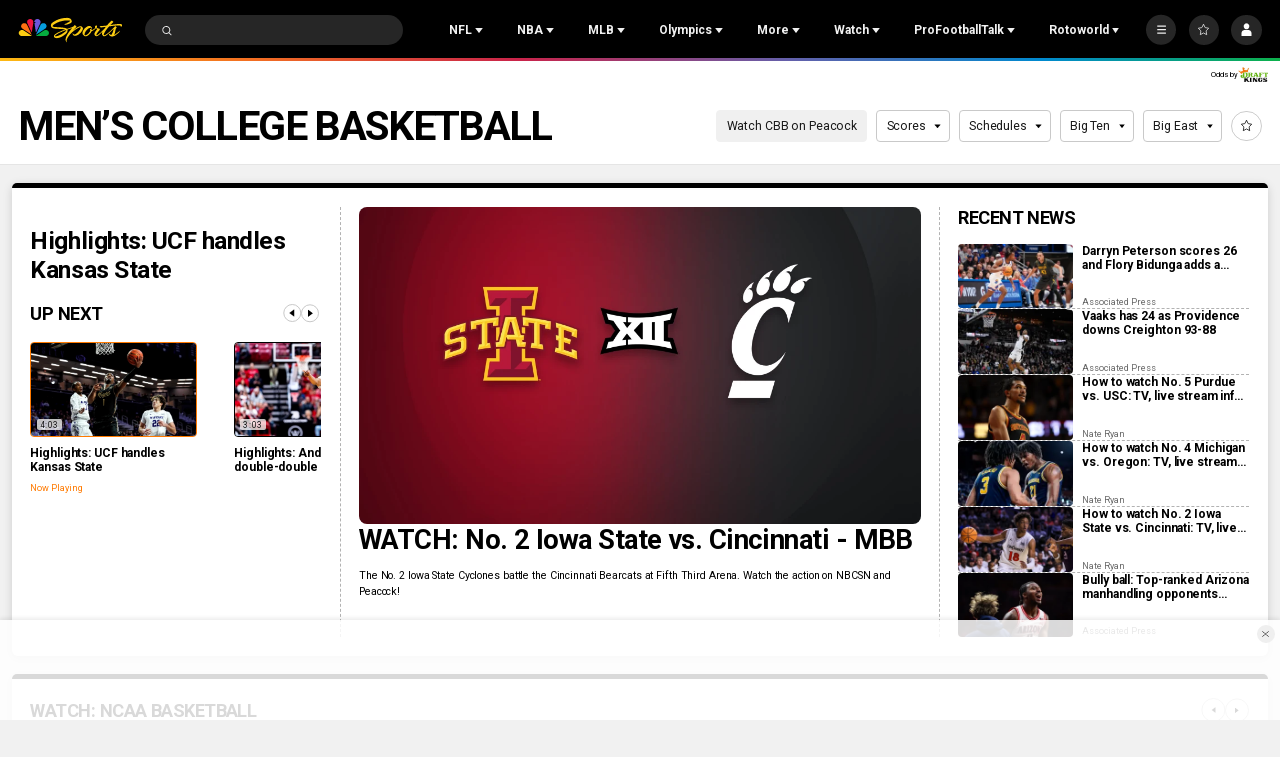

--- FILE ---
content_type: text/plain; charset=utf-8
request_url: https://widgets.media.sportradar.com/NBCUniversal/licensing
body_size: 10801
content:
U2FsdGVkX1977CYL7lyGS5YBuhBwCATdigE63b2vGbiNDqy2b8xNah0SP4DA/6DH+jxWsPdunqda/b10Mk1a6ntAozZ6gT8K7Ac35MHQ2goeuNrGQde930jmtcAML3tz7TByWzq5XnAZAPfIsh2XRWzj9DZNdf9rvjN804w0G5ftwXLV6N6NZGqQ0ZUlRCrfN6OIUcBMJV+I171nf+GpnIGXOrZqtt2jVWIsgCcpe4KowNzI/NvJhbxHAylOmG2NdHSJ8GsVSn6v4A5iZcPeoasT2eOymXiOfpnQ86MjaSSGH9w5yGjh2hV3B4qCpM/qOe1hxAsF9EYPNFhHrB8/IKAOH5vmJ+gd1pbgor7nN6COFskfl4Qtu8KZfII0iCRU5grRxdPCyO5roMtq57hZSYyD++5Qb5HhptNle7GiLlrZNYBZF79u05MSzpT9NgUzJ0ebCl6vTG3Q/VTzLXYYdtlyNNhNX3BMQHLgWCoD/u0xUAn7iYQ42+TMbpV5VdOjJrBcuaMgxqR5jsBNwda54AFLRVnA5mAUpmykPqeMhysQa3cOuzCE9XPjg09VavFkqHHjSGHpzRJXaCbNvGGznDJOo4UiUmF6VY3Bk/CjTE3hd815fsEkJLQQNzkNIPnEgPFwc/59heB3gyv52CguCgAnEzSS4XQ1tgV3V7g/Rqnq8r6nIMI85qbuBro7PBfB2NMW3e3CHKilKqHlTWMqZsFOBnWXJ9NetguwYT/dby55eZnzffMV2CK7r2YX+FLpPiepfvffEqgce6UsGDr4OumXZ6vAYShBOil1O0NXk5ZRLA7CSLv/ym//2xu54/R9Gh9hP337Vs2a7rQ/se3zwnU8WWU9FKsluwS3DcgWiksVzK/LtlKnCJHwSlsE9j8X62Jh6wDSkwQQ0VkDZC0K7jinlzjST9JkoAuTtnpZUEg+KM32sF7813/pveW2xYU9boK5NrZPzdiOE6kAk9BJKURVyu5RXtlRZQ/6pyBQfSSc92gNg4OxqDsJ39zQqRnQ1Rys/[base64]/Je1U7jZscCaWyKsr5zPK3z0Go0OGK91Aqd+dWJ9AP81X6eiCyCR53k2XGsshD3D9P1bntH/bLK+gSTeMrEyykky4GQMWKwYUjSyxqHmX38gfesKy7C705Zf3NRNqxa2IxNBT6IFrEW0qZBhnVeiKYwxwyXfuHFsxD/m0jLOay+9lTLi2blS2mpQW/8Zd5Y1Q4Z/[base64]//tVlG4hFt/gP3HcanjVuL7yA2se+cIevX7XInNe/ja08azjIzVYERWXQXyXXNnTFGAOCp6fwS3jtB0DGceJYB3CrTvs00NEn0Twj/wySDH4lk6YpNlGBMBNOLfnh+q0KPl6tna5f719yazipl9v0y47eXNdSNsC6K8+jb3gfMLbgROSFGBWOz5yjMpu7y1zWdaWNehH4466QL5y9KVdo03t/[base64]/bHDzlwMTGUKoR8g8cf9dUaAvMuGJ81LO55X1e97PRXmvyaDyptKRVjdmH9FuPfR6EWhHGxpcqGfEvX0OiFX+ZgGay8GD3R+hcBuI9eW550G5AjgTAOHwbPxWUhKE9UTUNloGOAkDAOWe5SD9kefUQ3/LayKjhljrY6WPSodwnbO2M5KoE/WtV8nAA43LyNtjeldwuBjXIuviS18b9Q44gOng7R3WoD6EO4zivC5kkO+9Zrj+CXAQz9zu/bOS7OEwMjNypSBomysFor02094UPZWQ7qIc42mMztYrXt85d4259ZNXByWWk+21r9QHlbygvNAyvhe2+jeutGs2uVgvK4FCBEufo3lwL7z8MBQ6Tp3JwodAu/z0mmES2+CF1Ji9NjbYAjhx/0LGw3LZ12OdrPznj79QzzYMM4KVnMt55jxpsMAm1I1eN0eKSCHbM7Ro/uAFGOcwNxRCm2aKbX1Of/FqlODaFihW0iAjt0b66K5kWd0/[base64]/WZAMPoUdv5bTx9wXxYrCeUH2qANB/[base64]/aNoPpDE65jkZO1KkzwVUS0cuH/Fb10CKmjxeCyRoWEVwGury6n1CdE+6jYsgUourjyRLAY6FryawWZsNgEOc8ItL5jqC4ClSSfAvBh55XkWfIucdnx2cRcz23uQdvLyXqW/b0Azf3nfgNu6DQfLYPL4M2PknICVSP70sL0KOb3NbBxmUrYH9DCj5BpvCBUBdMSTvvGv53jRFYvQ85W/NW/gE0dYzunWYBItj23/bZYT7XP35r4bk9SBFYDvoNtmUpz2+xe3WytohijR4PC4Mtk68j/s5hnM0/[base64]/oZzLdwjThVAk1+GFAjjt4qyh3tcVaE3gX3+O4bU5U8GSa1D14WjqoK6zC1TBK9re73CnyZWNIqYBZRGiU2nk0FXLCJUrTt7pZvi/I4ioTVDPtBb01ZFYg2OeaDNWtAN0A9jp59Qek+40KFg/7eCTV6uNHX868mL1ub+wSKpOPBDrzDx9rAPPxAbicEh/boxSkUDmmYAwVV+a+k5OxRDH+zTQ5Cqs/GQynbdVx2k0a5X0MHOU6MJOlshgsKXqwAVWwRlpt7e66+qH3jQ/Y+qmYhhrUzKNQW2291xA/T6TEiOMbPcTq93SP9seRqcGjS1cIdDDn9/ml7dCiYWXuzQO0FioNaREt00jdbs4jGvDIssLC+/QkQkHHthaxz7mEmBDPC1iI+2BGV2lOvS3w7ieFN/4X8lpzGquPLaSY+LTRJ7uE394Uu2qJ/EgFM/hiOu77nEPEMdsaNBdse/P4fYmGSSBCqYSgkpdi/PLjtNzJ+QvL9Yi9pB1Imc35RQjqC86qGkWBFn9uSB1leVXWGpYRDBdoRK998t2lQPXUuvR+ZYfvP1ILjMK1syJvslsTPMed+KFjusCDJXndbnLkwQGnlCem5IlHRFULzg5Q2EaDhRn7vaNCiByoqPNLp5Y9ERW4/Z+MexXlgrJmI+IaJdGBMotyGn3CviIuF7C9oZ3LWC6AIcNjC5bwi/Z93JjXydu3xOBbJmGNySChvXKvvedpfxKw0tDqQ2AtFdY7X0yFJFJcKGuLukz/3BiRrKhr7aAStjgcyPeIxVD3iqXB2F3a2Dngehu/kb8DKsqikilYpyPoNb4r7rHBuHTqkh7267J2/V7V2tJDIm7WrEdCEBTytDCIdlfW7Xbm0UmZcQY+Q9CxRgB2Ac2iaqbi1aIr9Jt60X1cNoOFl4s6F5wTEb8W3cKkmBJVaGROOh3kc9qUV9C8/BDDY0fDO746dwI+7hUR82HfPXA4SL957f5orj8NTQNt6V68JYhi26+1ACrzbPmfQk2mttKbWudzxAIXQ1pyTOA2rmCQ8577y+3wXLaP1NnjwRsYvwWZTHRTYhwao2og/FPcAuJYLxrz/2VOoZFc8Pp1FEeVZzx8rGi29XxcqDn5A/6EwQWvL26K2b2xk7o1OLDC2iaLbnJQMiT+WfgNT1qDHOrIMwGlBK+ur6FffC67kliqqiu/N/ZJzp1v2qTiCGcsK+3VTfYhye+Sfv9+KIr2xeYqosk6aXxrlS+EeN5u4bXnsoEzkuSfRzglstsg80pHtgOEYMeQ9Gwf5C84r1lx5fTo+v2K+KPY9+67lSDjg7RZFS0bMOJd0rmIV9lRgjR4l5zZD4yn40cuYeakXPNwa6EH7RlRdZWJ+FXgAzUGx/gRfgzSo57AM2wa8HhvJScJvmaQmXJmmhFUiOCs395hyJqr7QsQEdKd+bamxCRHJvWh2PfRuZ5c3Z12ihAI2Ymv+U1KsPEQSkSbu5nXK92sC8aCX/[base64]/+F1rfPOfw71LoddX+VTu8qo+AIJWTOtVADs9dcVj+Gvi2vAFCxw14Yh6X3MkcCAV+15bm85PhFfs4kBQqO30ZYEGqvwC0zomftNta+rhRa7QXX9GeXNSHl6NohqVuJFXamc98smMHr8eivY2a3UDiLz9ON2IUcSPXtCUBqk/TjksYeATyxIt5cRwQvbITzdJHxy6SJhwZZ4N0QZZQiKIEGC7+4729y14qVuARxnD8aPnKXQ249haS8BXCBQ3VtOcA6GMl3gfW35oJ8S1jl/+zD6nyyz0e6kJoccZiegTbI/6zh1Mh70wiE5xp1G4mMQP5U3HT/pGV/VVcl0Vdb2R5Ufk/PvW5V7nrII1k9gFtkBl1AzNI7Rd4f0IVkfhdzB5Ji5tXgRfe3lxpQSqYP9MWat0WRIAfpeUBMR/9xnOlTQGcoxj9T0ti3Q370JpGoMmsbWxdV8XjJeu1CAE3eOtzjwe8ao3UsOOh3I3VRS9wr6oGD3RtoaVdPUx2QDH2p7bJsai0twjaH/Nf9uXojkWhCnnRSOTj8SK86O0MKTF6wCxX9eGAOu9DeeHP1DspSdxA+NByA9v9AMHXkmNbfDjlwAxnXz2EvQPj4cV3oPr53uJq3bVViJX2uOcwsE+j8zAtx38kgG44ENY96QVAjBiH/OWdi9ZPggRhmRzEmZwiuN0G95lUz5GMf4YGlblLIjxkOFAnB30P4EFr9NcywWnb82irT8Mi81VfnKQzxUWbZQCRhAuZe4xcaTtxAwGuKG0ezwX7a1d14PF39c+IZUeW2sFHpy6R381cwQKFnEROPIMzL4iyCG+Gut/VhanPLdhtm0D1YBdFN3sRCt5Mg6TLwnDOMZjyelffNpHuyAE5gxkG/z4UhRmIAlFchMmsllBBx5fynKiPRGSbsVNrXDl8rMhdqmnV1MnXGvweHP/qE2IIXoxeKO6WU+BqGgNelwoiyjKEJUVYDx1N5IznAmyqYtHC5IKoz0Z+0dsI4MDwgQgB8cGkV+1UzGe6s5mOGhFWqTizKwQXMqRbyhp3MosU6/tgZoxm8ENo5GF7bIGaJlnycKjwttrrjFCHAdSfTMLj8aWB0XkJEO92yyyHeZk+MAPn56x3vMOWfq0vNc2CZdvwdLFnVighIHX9Jkoh6M18wf5FS/jpBvY3+KRbs/vDokkcRlxd6yPH4O+cHJA7m2QpF2zjG718EOf2ZCiZFneimcfA8C4aALO6W4/GvIg2fD2QNWSukKigu2SXG19Dqv4bWU7FLqeAF4+68aOyaOAwQlO0CJGYDNfHWqxNGmpDEOvjAimgW1+YznCUYHKOz5Z27xLixEB1B0Y8KbXMQn9bqCfUahpPF6H/PBR/PWZgUhW1BiMByBFmlb0Vyg+efqfREJdeikWdTa3r/O6y8RGD07ckIwdGB/mwl0QluyxQ2aJfzlTFUtRJaHO9cf+hM+iTzdRbFt6c9CgwNH2L0PALlERrRntr6zhgEtLR4F43kDFYzNT2Eolr0l9ZsN6z+lBolF1dqdU1FtpKnV6b4EMF3lJ4neNHLSgOH0wPzLHmaEdKZtG6yBIlKZu8YBHpPqBcboTQdkM3uZW/Oht8DcBpUdEOedQJk+fm6RGnIDDIsIe/BrIukq/vNF9NESRjXzUMpEh+g6OIJcHDARB450eUX1iKlDWINNsavugd0wu7388W7413ZjJQZNAaecamaa4eCsMP/jvQrOh/moPohgm95YEqe5PODrxHxz+F/mUUUZHOhbXfbLkCeFt9BXYkP/0M+YyIKcEkiTYqEwyO57DUanl8uHVS/EU6HPaohHHxTY4uLXmzkSyUK2dHhQkGKXQrmU0JnfW4EY4YvHmpjvglDVRUDN63ulAoAmOcCIWDwN0Y7AjhZPP/[base64]/SLehMErG7elzNYMVE5P8IQ3MOitO7KEP2F4p/jRnjDJ1BTc8ORBsbrbgRWnT0KuY/VxTtcP9EYN2eiCjyr6F7l/uWvuFQKpUAi6XpBTcd+bzjQB3DIVmLNok3pnunHdSpYYWKzrnyd6IE+2dpsnHD8snQ2W+3TcuRwcxglwD28mmxRRD4VaUIJFtgHap8cDQiRXzv3sjKwhGe6KP8BYQtO3lW2ZUS2Kg9tW/Iydoz3vskpip/UWJOFrB13hp3azmsbb0ojzo2Vc4gm6PcUk47UIKUEN7/Qr8KwySErpAYmT0wDXeVJwg0Et2tbMTAOjg12LxaWEflCYO5OSGn4dKkp2U4lIQy3WydOst6rY0BDfMqaJ1lTBtlOwhYLQ5Uw9On4IHsuQoRUYLuMl5Hx/0I6SmcAHC3d1gKrBS2RP1wVoPaAHDdLU7gsrEMMtf4gIImkh0ogRcbMLCRxUXa0dHF2B5hiA6otFU1iVuwOzhVM5YLpf4KSOmKNg3WlYAu0m8V/DF+Z/gZpY0m1/HfpN09MAEZ33SDI88ngR+VgP51vGDzmmUgegoNuBcnOmNyt0f5zYCPoemj3rqIIQJu/[base64]/hXG6bdw4QDCUbvTIu4ytutL6rX8ASJhvjmBqe4EpEpN3HVV0Cz9vWA0TtSvzf3nusTcGVVz2z/k1CNh3bea27axfWk/djUj1btqqD6GIEiCeIoJ6a9liQ5pI0tw2y49ZbRTKfNpheYF5mqRkyB8Mvz+IbBZ0/2QcVae5o9Cya+SjVN5Jq4uL6cp13pI+DMq6MFmW+IpRy9b4X/[base64]/BxZ5m3ZWRKNFw2jpJbh9CtCDFV445dpYjKhTTGQBsNaHVnEveb0FEaAp9Vjj6KY8i2ISHjfIABc8/[base64]/He+WfJ2GL4Ax1rGP3ruNOcxG2+ybAIkc+S8DSLRIYGtH83jh5xPZrLcLHgX1+5XkGFBLVGrZ6p72pT/qItZmPp8i8sctia2ZUxsqh04RVK0L7u6g+XOI5pR+o+AKU/QmaofTzD9guEwTJokz+syFsW1gt3oj0sIN6hDnEgDhjo5Vnr/WkFNyYH+5yI9EoBi0jASjCtsYV6tQjq/SJxw8NKB/9CP/lW5I/Z1FY+iu0qtw6dpCea+PM+fJGnrCY22Ys3XVPao/bkT9UERhKYcYQUE/zppQ/LPXZo50Bl2Vu9ocHx+c0kz7XykJJdvuI94CVp3Rwzn8ZaFYyiH7ZTIKpWi+hyFPsVBsglE68tZKh5IfTvPdMocAM7xmxPNaieAH1UVxTRvh5yZwiIqiBWwSVifQrnTNfa8kt6iA4xL8UFouThOCZJuWJ/uyewUCcJ4uFWoInTctnHF9Dy2RgjU6owG3hQvFe4OKqA8L1kF2c/ww+re8W7cL1wGLmGuvQuZCYmBTwcA5qvrskqq/7mdF8r+bzyC8ASwTBfusIYdnMdTA/+9kCl0xEfV/EKrre/tNkAw9In9abayGALtfvuoUYgvLNIyVAulA5bs+IpZfAiWdT9KeyA9pqCnAhOQPCZ3uGhMVcqJXpF4WziSOOw+lHgj7eZg69J9d+h9iNod/uDzQqHf2k6+Prp7lJeNm52LtTKcU6O5uC2mcRV+BdxqLwSGWtoEz94PPzJcL3PJRCOaYQfIBv9Py/nYLLh6n7cqNyY7jElAZ4fM9nIlmUciV+IRz3kSyLIFIg0Lk05csPSs7KTagQ5JjNbZfYs8XoqQ5O15kUbsiOSZsyMMGBElTwnQ1ybFizgd9JteDa3rS2d/Br2BlkDja/pXzCEh9/sZouxwjE4DOJlHjGTAUFv6aZHb1Zi7MOwq8zPmay9euCMrN2PkJ3wmR+fIlO0bHlK8Tpr+JQs7Vm1PzNGSsXVKCc3Tla5MDudI0a/BHaW+Sj2sZwYblFndY3sJm7tO9Hem5uJUBtSRuJc7Ir7EganQX3Omt/4QqZw5PMKxXCdQsa+14xnerWsRKj1b/UIDExYxSoZRa+6QvEK4QlmrBNFD5DPLskPe0jbmmC1B6LYRhbDCPjl3tm6F+TJ9pgHgDDrYHfGsr1xvecHVfow7Wulp/lqXZIVzi4Q7KQgdP1un7Qb/ArsHY17zWru60W1xNHVQUi8pPNjBebuYIP1BwO54xyL/r8hFc5OZXplE1hhpvPgm7ajEplMaT5bQeJXTq5AupF9X+Qi7fbs5XEjaS7kaGpv0t5tD2y394+JWygcy4ifhfXVpHHzKT+FZ91TV+j/cs6yJ4jLngPysdD9oYudfXClhCwVkJPiobGVImA2GBMcwOYmdA8soT3agUFf23laJyrdJEmwQwpD65ZtOzohFLO0xMs4oZLR2PaLkXvCZ1ViVG9/2eh5KhHjlEktWOiHSaHp2hOxay2YAxKO54bqX/[base64]/PgRQnh/Atf7yexDrvtyhu/bWg/uHt1hcjMx/+rF1KTqimVtXbqyk5CL05GzEUS7SpoGitwnLhP0uI5kMFPpOBDPRQ0etqFkMJZ0jwL7TTaVVXgl/Gc7GiXHlqsxSKUjaWN/acBKBwX8wkJ6kbsmjwSY7mCG9Z4PO2kT/hVvvCeVYh+TSItOPu+BttO8rSK9mze2g+fGBsyxtcYHkix50VJL9VzgkO4fkBubR5T1OLMfazcoZFwBqXxn9E4S/do6A0PZ6MSgntDinO8VznE2mY+K+Kk9rKmAFrwIs2UIn/LjJzrCUwSUTBCLT6gGWB3K/bZBY3aJKq6ck4DffouMTTxOZp5QUswPbmzK3ERhRsxIKT5Cjt7suEoRwbk5pSqG3TEq96lwPOC4w1EbhX0ly9SXIEorSC7Aj6mUQ1AJ9Gd844Nj52sPMfMdvJocYNgm+eOh/cWtM0pEDJ7993E5WPRFn91m2UF2mm30KH5GhHNw/fmYAiVWq/WpjdId4GjXFzIJAd1kXB7DA5JErU10lez5mkErmTIoQ3BzNkwaFApCAAboXWUtCcGZjotsbBECem3I2yXu9ahj5J1kmrJD8bP4sIsdxFEl7I49LH6dF3FZBAwQAlxsJ78no7v7ROT9/dwZmN/rawATW9ucvqGY/WWRcgp5IthE3XuEZjYsBLvHrmdSMS6qWIPUUf9XyfM5qm9B4JsHo1qaPDxJkQRmXki7EUHUmNCb7vsb9qScNWmQT577P51cwET9EzHzPg9XM4ZAI/nckK+TlgEEm4i+e6BuHC/+foopQfNFSrLOBtMEGLOwLo4+FVirQdY8f7DP8Vo+7YwxStCOZqzKreeZgmsb4tA0OZTR95QcMC4jlzVBKrR/8ySOLXBHDHP3Akkp65xnMrrDvZ9u5Nla0siUNduiEB+VS0qGOrxi/+i0wXSqptreW51fZ0/EdFc2vPyZKNKKOdJIhBOdzK7zyQaOwfjKiJ+Q/cGcOcWufm84I9FuQNRKmWZYErTBvn0XnpPKGuGr3tAyZfXORjXdtX0k1n5lIEbNjTGj7/RR/ynWq5ZWArYkL4dvEmqecMUovCnMPOEn1EXoRV4AWhmBLvXPP0w6XHXZIxK71frsVCH45lzJ8KpW86Fo+zRjYEl64nd4vGCGprJtLxfSrG2iweTP+yFwIrE/822xX7kY3dWeV1fqH2KxPGg5nCuw+C+FXWv8/JTb7+99BiZj8Jg9lbSQCiGcOkbV3cU4ikG/Q5PU0d+It+4t/BbxWRoJ1ViA3FHWIEOHRdpzeLTtpEIUi3QqoJYRcIMg9ndui61uFe+61ZSKwI1P3ifcYF7J7MMBTpFMjRIrO561Zbt+xay2Geqyc9Us6/9fWMnetPiT7KrLj+wVNJCH1t03Hb5SWJQi/Mh1+36K1iQER7aI1v8FhKvs2Ew1wBcw0YFDuUNxO37663oVWpmsUfhTUsULPLdqa/0Py0GCCJ7PlX+NkUn0fW2eiciKUkFfx0KJQiyXRnJkpUzUVZ/I2TkAg0Oh8zaa8jKgyqg9zXjYLWiFXc4VKmSYUzqkS/U68VxfuIx4pve2+M5/MAnW31YHRgfw+0NpRyupFkqUqUPKE41tIOi/XLi2fNuWZH2sJ1R+YzIpMCxHcgTV50YsoHm8H6oVGGsF0Het4ZyqYVG+xtJiY1wuOvNSOQ840OaLaQ1PYBUzpEZY/6iEXgkVU10tjHaVn/TPoH/U6b6wNou0MAcrVW5ij6Jg2AeYLLR9oCpTU9CJ0jJ6U0DbJJo7qlflpHePxb9tCFhNogSDi1hVQV+Aq1epUfEbQ7wF6Zif8pGhXMv/cQlCEDx75Hbwze/OkCbiFkThqAgfxbd9EQKY/e/5T2/tYUSgjfuivScsyCoWFwby/[base64]/1tbuGSvcuU58MK7OMVVCwFFAipJCbxRe+xUUHJJvaB4d8xkghiD4I5UalQu4Pe4P/OEsWv8AF4oYh71ipotjNlBSngN8PewrpPhlUYvagfRhuHtF4c5kP2fEBsuBd1FaibKxIAWIUkMbuvUJN2TCUQUvgQ7NtoWsNx6KSJy8EoUDVCm55bYlmG1PjUc2Kk9zC0ZOfDkTo6r0nFBQUd7TBVq/IxKAAA8JVeDYTC67BiQjhbmL4z0fcCog9M7qZigMgVYtpKphXnrkBdlPkZM+EFhTp1cLPPZxve7LXriDNXoeyJztrulpdGU0sL6cfrJjIhRLojCjCG8gVZXBFFkFGSRMrMGdk/JjVMYQFFeRP+xPxOq7AOMnWWv42bPgh59GxTeADkd/xpFVXOLTnGe95f50dpVs/OoRJ8gpzs6mh6wxiY+4YmitrN7chUVInwO6GA+xqDWeIl8rXx33dp43eWujO8bzQnhToSTbY3Otz5YolPMvT0GDrnVzRWdTR/0iWrU6vq6ZdmkbeWZLbgUCSVBSNtXbH3B895yzAiBZg1JKfzGUwnjPKXlkQ+oV7AumX2UPejqSJhpkMcxYivbMhhyBeAcCwXFEGKt1Gq52ciR/T31nMDLGnZfM/4lwcsQUfR9B2ME0sw1UrQCY5ELiAlVA4t3xuf6HhKy33ooy1YZTJ1vr4EBdV1+RH078NgohWu3vPXXwim8bKq6oR62IFLlxXHfsdrZdH3Gxw08unq/A62zUGlnThveUH0arXS5L+oHPdt+WtBQaYKhWAvpIq/uaO35io1+TcgMoMh1RqfFhELt7e7enFXPGXRIfsrVqahTXiHE65RTaHXmBlIt+/rwL+h8JSONMxsLJI5MXdYV3AorqhnQf+YE7EkHmU3pE2f7w5h8mXyrJMFkmAWQeQYxXwGWrKnaY6eCXPN4NOVo9z5OVgxbmA74iYwpf2eXt8U8S1l9I82lyyr2E/J6ehg6dWRKGOXBEFJMSgrc6LAFLOxl9SpqgsI9pEqAUx8n2GirMyuSgEaFp5OSlfy/nxLflbI8K0CZzr7kHRBczgLZahORYFl7JYU9qYCJNxPNkDkwLU9t0pl2Xjj/NwdHwjljEFVETdWwDVyjLngSYvsAqcbIGpaks+7sLJltmxslcU8DCWTDicdwLPdJpmzy7Zsw+XvdpGj5jlpWZAVIZxd1BS885I9FUzFOqE2J8bylzFNA0+l8r52N28aUpHysXXCACQtogMpQaxCHgjNSZn+UJ4eyeE7QsHkfQRay+PeNDJXu9kvKINF0hOdk4zm/ip/ZxqqW81KXzg2R9vNC7U9BfYWGcCx716fsA=